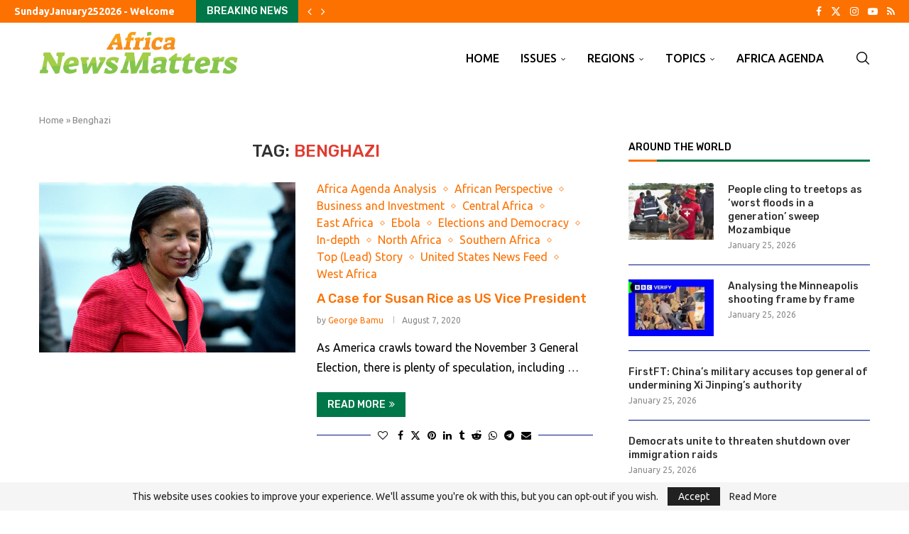

--- FILE ---
content_type: application/javascript
request_url: https://africanewsmatters.com/wp-content/cache/min/1/wp-content/plugins/penci-liveblog/js/liveblog-front.js?ver=1769367002
body_size: 596
content:
jQuery(document).ready(function($){$('.pcliveblog-wrapper').each(function(){var t=$(this),wrapper=t.find('.pcliveblog-wrapper-listing'),id=t.attr('data-id'),timeout=penciliveblog.timeout,check=t.find('#_wpnonce').val(),html='',timeleft=timeout/1000;btn=t.find('.pcliveblog-wrapper-button-action');var count=timeleft;var counter=null;function reset_timer(){clearInterval(counter);count=timeleft;counter=setInterval(timer,1000)}
reset_timer();function timer(){count --;if(count<=0){clearInterval(counter);setTimeout(reset_timer,0);return}
$('.pcliveblog-count').html(count)}
var pgetedit=function($time){t.attr('data-update-time',$time);$.ajax({type:'get',url:ajax_var_more.url,data:{action:'penci_liveblog_get_update_content',id:id,get:$time,nonce:check,},success:function(data){if(data.data.action=='edited'&&data.data.time&&data.data.content&&data.data.title&&data.data.id){html='<div class="pcliveblog-date">\n'+'        <span>'+data.data.time+'</span>\n'+'    </div>\n'+'    <div class="pcliveblog-title post-entry">'+data.data.title+'</div>\n'+'    <div class="pcliveblog-content post-entry">'+data.data.content+'</div>';wrapper.find('#pc-live-item-'+data.data.id).html(html);if(!penciliveblog.disable_share){wrapper.find('#pc-live-item-'+data.data.id).append(data.data.share)}}else if(data.data.action=='delete'&&data.data.id){wrapper.find('#pc-live-item-'+data.data.id).remove()}},})};var pupdate=function(){$.ajax({type:'get',url:penciliveblog.url,data:{action:'penci_liveblog_get_content',current:parseInt(t.attr('data-current-live')),id:id,nonce:check,time:Date.now(),},success:function(data){if(data.data.time&&data.data.content&&data.data.title&&data.data.id){var ori_title=document.title,ptime=data.data.time;html='<div id="pc-live-item-'+data.data.id+'" data-item="'+data.data.id+'" class="pcliveblog-listing-item">\n'+'    <div class="pcliveblog-date">\n'+'        <span>'+ptime+'</span>\n'+'    </div>\n'+'    <div class="pcliveblog-title post-entry">'+data.data.title+'</div>\n'+'    <div class="pcliveblog-content post-entry">'+data.data.content+'</div>\n'+'</div>';wrapper.prepend(html);if(!penciliveblog.disable_share){wrapper.find('#pc-live-item-'+data.data.id).append(data.data.share)}
t.attr('data-current-live',data.data.item);if(penciliveblog.tab){document.title=penciliveblog.update+' - '+ori_title;setInterval(function(){document.title=ori_title},timeout)}}
if(data.data.update&&(parseInt(data.data.update)>parseInt(t.attr('data-update-time')))){pgetedit(data.data.update)}
$('body').trigger('pclive_apply_ads')},});setInterval(function(){btn.removeClass('loading')},300)};setInterval(pupdate,timeout);$(document).on('click','.pcliveblog-wrapper-button-action',function(e){e.preventDefault();$(this).addClass('loading');pupdate();reset_timer()});$('body').on('pclive_apply_ads',function(e){var ads_num=parseInt(penciliveblog.ads_num),ads_code=penciliveblog.ads_code,wrapper=$('.pcliveblog-wrapper-listing'),total=parseInt(wrapper.find('.pcliveblog-listing-item').length);if(total%ads_num===1){wrapper.find('.pcliveblog-listing-item:first-child').after('<div class="pcliveblog-listing-ads">'+ads_code+'</div>')}});$(document).on('click','.penci-copy-link',function(e){e.preventDefault();var link=$(this).attr('href');navigator.clipboard.writeText(link);$(this).after('<span class="pclb-sitem penci-copy-link-notice">'+penciliveblog.event_copies+'</span>');setInterval(function(){$('.penci-copy-link-notice').remove()},1000)});if(window.location.hash){var path=window.location.hash;if(path.startsWith('#pc-live-item')){var offset=-120,hash=window.location.hash.substring(1);if(!hash){return}
var sel='[id="'+hash+'"]';var currentOffset=$(sel).offset().top;$('html, body').animate({scrollTop:(currentOffset+offset)+'px',},1000,'swing')}}})})

--- FILE ---
content_type: application/javascript
request_url: https://africanewsmatters.com/wp-content/cache/min/1/wp-content/plugins/penci-shortcodes/assets/play.js?ver=1769367002
body_size: -368
content:
(function($){$('body').on('click','.start-video',function(){var $container=$(this).closest('.yt-video-place'),$url=$container.data('yturl');$container.append('<iframe src="'+$url+'?rel=0&showinfo=0&autoplay=1" allow="accelerometer; autoplay; clipboard-write; encrypted-media; gyroscope; picture-in-picture" allowfullscreen frameborder="0"/>')})})(jQuery)

--- FILE ---
content_type: application/javascript; charset=UTF-8
request_url: https://africanewsmatters.com/cdn-cgi/challenge-platform/h/b/scripts/jsd/d251aa49a8a3/main.js?
body_size: 8869
content:
window._cf_chl_opt={AKGCx8:'b'};~function(T6,FG,Fp,FH,Fj,FU,FX,Fy,Ft,T1){T6=I,function(f,C,TS,T5,F,T){for(TS={f:556,C:530,F:450,T:524,Y:468,E:549,e:396,m:487,R:464,a:398,l:428},T5=I,F=f();!![];)try{if(T=parseInt(T5(TS.f))/1*(-parseInt(T5(TS.C))/2)+-parseInt(T5(TS.F))/3*(-parseInt(T5(TS.T))/4)+-parseInt(T5(TS.Y))/5*(-parseInt(T5(TS.E))/6)+parseInt(T5(TS.e))/7+-parseInt(T5(TS.m))/8*(parseInt(T5(TS.R))/9)+-parseInt(T5(TS.a))/10+parseInt(T5(TS.l))/11,C===T)break;else F.push(F.shift())}catch(Y){F.push(F.shift())}}(n,597316),FG=this||self,Fp=FG[T6(456)],FH={},FH[T6(412)]='o',FH[T6(604)]='s',FH[T6(395)]='u',FH[T6(418)]='z',FH[T6(561)]='n',FH[T6(457)]='I',FH[T6(543)]='b',Fj=FH,FG[T6(429)]=function(F,T,Y,E,Y0,Tc,TP,Tn,R,x,V,M,B,A,D,g){if(Y0={f:510,C:413,F:603,T:387,Y:518,E:626,e:500,m:459,R:493,a:488,l:535,x:535,Z:438,V:465,M:603,d:540,B:554,A:577,D:387,g:518,O:387},Tc={f:483,C:510,F:540,T:413,Y:563},TP={f:394,C:453,F:548,T:568},Tn=T6,R={},R[Tn(Y0.f)]=function(O,s){return O<s},R[Tn(Y0.C)]=function(O,s){return O===s},R[Tn(Y0.F)]=function(O,s){return O<s},R[Tn(Y0.T)]=function(O,s){return O+s},R[Tn(Y0.Y)]=function(O,s){return O+s},x=R,null===T||void 0===T)return E;for(V=Fk(T),F[Tn(Y0.E)][Tn(Y0.e)]&&(V=V[Tn(Y0.m)](F[Tn(Y0.E)][Tn(Y0.e)](T))),V=F[Tn(Y0.R)][Tn(Y0.a)]&&F[Tn(Y0.l)]?F[Tn(Y0.R)][Tn(Y0.a)](new F[(Tn(Y0.x))](V)):function(O,Tf,s){for(Tf=Tn,O[Tf(Tc.f)](),s=0;x[Tf(Tc.C)](s,O[Tf(Tc.F)]);x[Tf(Tc.T)](O[s],O[s+1])?O[Tf(Tc.Y)](s+1,1):s+=1);return O}(V),M='nAsAaAb'.split('A'),M=M[Tn(Y0.Z)][Tn(Y0.V)](M),B=0;x[Tn(Y0.M)](B,V[Tn(Y0.d)]);A=V[B],D=FS(F,T,A),M(D)?(g='s'===D&&!F[Tn(Y0.B)](T[A]),Tn(Y0.A)===Y+A?Z(x[Tn(Y0.D)](Y,A),D):g||Z(x[Tn(Y0.g)](Y,A),T[A])):Z(x[Tn(Y0.O)](Y,A),D),B++);return E;function Z(O,s,TI){TI=Tn,Object[TI(TP.f)][TI(TP.C)][TI(TP.F)](E,s)||(E[s]=[]),E[s][TI(TP.T)](O)}},FU=T6(511)[T6(562)](';'),FX=FU[T6(438)][T6(465)](FU),FG[T6(486)]=function(F,T,Y3,TC,Y,E,m,R,l,x){for(Y3={f:502,C:431,F:540,T:589,Y:568,E:391},TC=T6,Y={},Y[TC(Y3.f)]=function(Z,V){return Z<V},E=Y,m=Object[TC(Y3.C)](T),R=0;E[TC(Y3.f)](R,m[TC(Y3.F)]);R++)if(l=m[R],'f'===l&&(l='N'),F[l]){for(x=0;x<T[m[R]][TC(Y3.F)];-1===F[l][TC(Y3.T)](T[m[R]][x])&&(FX(T[m[R]][x])||F[l][TC(Y3.Y)]('o.'+T[m[R]][x])),x++);}else F[l]=T[m[R]][TC(Y3.E)](function(Z){return'o.'+Z})},Fy=function(Yh,YQ,Yu,YK,Yy,YJ,TT,C,F,T,Y){return Yh={f:414,C:532,F:386,T:449,Y:606},YQ={f:382,C:430,F:472,T:542,Y:430,E:479,e:594,m:430,R:388,a:519,l:542,x:458,Z:568,V:430,M:380,d:388,B:435,A:491,D:522,g:430,O:547,s:471,z:430,N:612,W:545,i:533,v:627,G:385,H:439,j:430},Yu={f:540},YK={f:458,C:540,F:439,T:394,Y:453,E:548,e:544,m:394,R:453,a:548,l:394,x:548,Z:587,V:415,M:568,d:491,B:587,A:382,D:538,g:568,O:440,s:519,z:587,N:392,W:424,i:567,v:519,G:547,H:600,j:430,L:508,S:435,k:568,U:541,X:594,J:599,y:411,K:401,b:587,Q:533,h:587,o:625,P:478,c:424,n0:472,n1:568,n2:601,n3:527,n4:578,n5:621,n6:388,n7:503,n8:415,n9:494,nn:503,nI:605,nf:477,nC:613,nF:621,nT:568,nY:545,nE:385},Yy={f:447,C:623,F:503,T:504,Y:490,E:513,e:568,m:470,R:587,a:443},YJ={f:611,C:439},TT=T6,C={'rVgwu':function(E,e){return E<<e},'YzLnI':function(E,e){return E(e)},'GJBgM':function(E,e){return E===e},'FhVlL':TT(Yh.f),'Mcblz':function(E,e){return e==E},'FCqsY':function(E){return E()},'mDyhE':function(E,e){return E<e},'CisAF':function(E,e){return E+e},'qVArN':function(E,e){return E==e},'qaOaP':function(E,e){return E(e)},'BuPtE':function(E,e){return E>e},'pnNXi':function(E,e){return e==E},'DNMEE':function(E,e){return E<<e},'tmbix':function(E,e){return E==e},'BKFpD':function(E,e){return E|e},'ZZCBN':function(E,e){return e&E},'erHyZ':function(E,e){return E==e},'XRAhs':function(E,e){return E|e},'gkmtW':function(E,e){return E==e},'GRwdT':function(E,e){return E==e},'IoBkJ':function(E,e){return E(e)},'bIvSI':TT(Yh.C),'KmwBY':TT(Yh.F),'oBNlc':function(E,e){return E>e},'UDYvL':function(E,e){return E<e},'vjuEp':function(E,e){return E>e},'fQaOK':function(E,e){return E|e},'ZLlrZ':function(E,e){return E&e},'xPcRQ':function(E,e){return E<<e},'qBuUt':function(E,e){return E>e},'LSnbZ':function(E,e){return E|e},'kZRUV':function(E,e){return E<<e},'rGXfK':function(E,e){return e&E},'DfWoy':function(E,e){return E-e},'ZlEsV':function(E,e){return E==e},'eSGAQ':function(E,e){return e|E},'oTeJd':function(E,e){return E(e)},'neAVq':function(E,e){return e*E},'jdlNU':function(E,e){return E<e},'Dkith':function(E,e){return E!=e},'wKCux':function(E,e){return E*e},'ruKcQ':function(E,e){return E-e},'AyAwy':function(E,e){return e==E},'phvsZ':function(E,e){return E-e}},F=String[TT(Yh.T)],T={'h':function(E,YU,Yk,Te,e){if(YU={f:547},Yk={f:424},Te=TT,e={'BVkzr':function(m,R){return m<R},'bTJyk':function(m,R){return R|m},'eWcSN':function(m,R,TY){return TY=I,C[TY(Yk.f)](m,R)},'BFdGY':function(m,R,TE){return TE=I,C[TE(YU.f)](m,R)},'lOthM':function(m,R){return m(R)}},C[Te(Yy.f)](C[Te(Yy.C)],C[Te(Yy.C)]))return C[Te(Yy.F)](null,E)?'':T.g(E,6,function(m,Tr){return Tr=Te,Tr(YJ.f)[Tr(YJ.C)](m)});else{for(X=1,J=0;e[Te(Yy.T)](y,K);Q=e[Te(Yy.Y)](e[Te(Yy.E)](h,1),o),P==c-1?(n0=0,n1[Te(Yy.e)](e[Te(Yy.m)](n2,n3)),n4=0):n5++,n6=0,b++);for(n7=n8[Te(Yy.R)](0),n9=0;16>nn;nf=nF&1.82|nC<<1.55,nT==nY-1?(nE=0,ne[Te(Yy.e)](e[Te(Yy.a)](nr,nm)),nR=0):nw++,na>>=1,nI++);}},'g':function(E,R,x,Tm,Z,V,M,B,A,D,O,s,z,N,W,i,G,H){if(Tm=TT,null==E)return'';for(V={},M={},B='',A=2,D=3,O=2,s=[],z=0,N=0,W=0;C[Tm(YK.f)](W,E[Tm(YK.C)]);W+=1)if(i=E[Tm(YK.F)](W),Object[Tm(YK.T)][Tm(YK.Y)][Tm(YK.E)](V,i)||(V[i]=D++,M[i]=!0),G=C[Tm(YK.e)](B,i),Object[Tm(YK.m)][Tm(YK.R)][Tm(YK.a)](V,G))B=G;else{if(Object[Tm(YK.l)][Tm(YK.Y)][Tm(YK.x)](M,B)){if(256>B[Tm(YK.Z)](0)){for(Z=0;Z<O;z<<=1,C[Tm(YK.V)](N,R-1)?(N=0,s[Tm(YK.M)](C[Tm(YK.d)](x,z)),z=0):N++,Z++);for(H=B[Tm(YK.B)](0),Z=0;C[Tm(YK.A)](8,Z);z=H&1.95|z<<1.7,C[Tm(YK.D)](N,R-1)?(N=0,s[Tm(YK.g)](x(z)),z=0):N++,H>>=1,Z++);}else{for(H=1,Z=0;Z<O;z=C[Tm(YK.O)](z,1)|H,C[Tm(YK.s)](N,R-1)?(N=0,s[Tm(YK.g)](x(z)),z=0):N++,H=0,Z++);for(H=B[Tm(YK.z)](0),Z=0;C[Tm(YK.A)](16,Z);z=C[Tm(YK.N)](C[Tm(YK.W)](z,1),C[Tm(YK.i)](H,1)),C[Tm(YK.v)](N,R-1)?(N=0,s[Tm(YK.M)](C[Tm(YK.G)](x,z)),z=0):N++,H>>=1,Z++);}A--,C[Tm(YK.H)](0,A)&&(A=Math[Tm(YK.j)](2,O),O++),delete M[B]}else for(H=V[B],Z=0;Z<O;z=C[Tm(YK.L)](z<<1,1.14&H),C[Tm(YK.S)](N,R-1)?(N=0,s[Tm(YK.k)](C[Tm(YK.G)](x,z)),z=0):N++,H>>=1,Z++);B=(A--,C[Tm(YK.U)](0,A)&&(A=Math[Tm(YK.j)](2,O),O++),V[G]=D++,C[Tm(YK.X)](String,i))}if(B!==''){if(Object[Tm(YK.l)][Tm(YK.R)][Tm(YK.x)](M,B)){if(C[Tm(YK.J)]!==C[Tm(YK.y)]){if(C[Tm(YK.K)](256,B[Tm(YK.b)](0))){for(Z=0;C[Tm(YK.Q)](Z,O);z<<=1,R-1==N?(N=0,s[Tm(YK.g)](x(z)),z=0):N++,Z++);for(H=B[Tm(YK.h)](0),Z=0;C[Tm(YK.o)](8,Z);z=C[Tm(YK.P)](C[Tm(YK.c)](z,1),C[Tm(YK.n0)](H,1)),N==R-1?(N=0,s[Tm(YK.n1)](x(z)),z=0):N++,H>>=1,Z++);}else{for(H=1,Z=0;Z<O;z=C[Tm(YK.L)](C[Tm(YK.n2)](z,1),H),N==R-1?(N=0,s[Tm(YK.g)](x(z)),z=0):N++,H=0,Z++);for(H=B[Tm(YK.B)](0),Z=0;C[Tm(YK.n3)](16,Z);z=C[Tm(YK.n4)](C[Tm(YK.n5)](z,1),C[Tm(YK.n6)](H,1)),C[Tm(YK.n7)](N,R-1)?(N=0,s[Tm(YK.g)](x(z)),z=0):N++,H>>=1,Z++);}A--,C[Tm(YK.n8)](0,A)&&(A=Math[Tm(YK.j)](2,O),O++),delete M[B]}else{if(E=!![],!C[Tm(YK.n9)](O))return;i(function(L){x(x,L)})}}else for(H=V[B],Z=0;Z<O;z=C[Tm(YK.L)](z<<1.56,1&H),C[Tm(YK.nn)](N,C[Tm(YK.nI)](R,1))?(N=0,s[Tm(YK.g)](x(z)),z=0):N++,H>>=1,Z++);A--,C[Tm(YK.nf)](0,A)&&O++}for(H=2,Z=0;Z<O;z=C[Tm(YK.nC)](C[Tm(YK.nF)](z,1),1&H),N==C[Tm(YK.nI)](R,1)?(N=0,s[Tm(YK.nT)](C[Tm(YK.nY)](x,z)),z=0):N++,H>>=1,Z++);for(;;)if(z<<=1,N==R-1){s[Tm(YK.g)](x(z));break}else N++;return s[Tm(YK.nE)]('')},'j':function(E,Yb,TR){return Yb={f:587},TR=TT,E==null?'':E==''?null:T.i(E[TR(Yu.f)],32768,function(e,Tw){return Tw=TR,E[Tw(Yb.f)](e)})},'i':function(E,R,x,Ta,Z,V,M,B,A,D,O,s,z,N,W,i,H,G){for(Ta=TT,Z=[],V=4,M=4,B=3,A=[],s=x(0),z=R,N=1,D=0;C[Ta(YQ.f)](3,D);Z[D]=D,D+=1);for(W=0,i=Math[Ta(YQ.C)](2,2),O=1;i!=O;G=C[Ta(YQ.F)](s,z),z>>=1,z==0&&(z=R,s=x(N++)),W|=C[Ta(YQ.T)](0<G?1:0,O),O<<=1);switch(W){case 0:for(W=0,i=Math[Ta(YQ.Y)](2,8),O=1;i!=O;G=z&s,z>>=1,0==z&&(z=R,s=x(N++)),W|=(C[Ta(YQ.E)](0,G)?1:0)*O,O<<=1);H=C[Ta(YQ.e)](F,W);break;case 1:for(W=0,i=Math[Ta(YQ.m)](2,16),O=1;O!=i;G=C[Ta(YQ.R)](s,z),z>>=1,C[Ta(YQ.a)](0,z)&&(z=R,s=x(N++)),W|=C[Ta(YQ.l)](C[Ta(YQ.x)](0,G)?1:0,O),O<<=1);H=F(W);break;case 2:return''}for(D=Z[3]=H,A[Ta(YQ.Z)](H);;){if(N>E)return'';for(W=0,i=Math[Ta(YQ.V)](2,B),O=1;C[Ta(YQ.M)](O,i);G=C[Ta(YQ.d)](s,z),z>>=1,C[Ta(YQ.B)](0,z)&&(z=R,s=C[Ta(YQ.A)](x,N++)),W|=C[Ta(YQ.D)](0<G?1:0,O),O<<=1);switch(H=W){case 0:for(W=0,i=Math[Ta(YQ.g)](2,8),O=1;i!=O;G=s&z,z>>=1,0==z&&(z=R,s=x(N++)),W|=O*(0<G?1:0),O<<=1);Z[M++]=C[Ta(YQ.O)](F,W),H=C[Ta(YQ.s)](M,1),V--;break;case 1:for(W=0,i=Math[Ta(YQ.z)](2,16),O=1;O!=i;G=s&z,z>>=1,C[Ta(YQ.N)](0,z)&&(z=R,s=C[Ta(YQ.W)](x,N++)),W|=(C[Ta(YQ.i)](0,G)?1:0)*O,O<<=1);Z[M++]=F(W),H=C[Ta(YQ.v)](M,1),V--;break;case 2:return A[Ta(YQ.G)]('')}if(0==V&&(V=Math[Ta(YQ.z)](2,B),B++),Z[H])H=Z[H];else if(H===M)H=D+D[Ta(YQ.H)](0);else return null;A[Ta(YQ.Z)](H),Z[M++]=D+H[Ta(YQ.H)](0),V--,D=H,V==0&&(V=Math[Ta(YQ.j)](2,B),B++)}}},Y={},Y[TT(Yh.Y)]=T.h,Y}(),Ft=null,T1=T0(),T3();function Fc(f,C,Es,Eq,EV,Ex,El,TD,F,T,Y,E){Es={f:571,C:433,F:576,T:602,Y:402,E:620,e:507,m:455,R:408,a:531,l:575,x:480,Z:492,V:550,M:596,d:408,B:425,A:514,D:436,g:390,O:521,s:397,z:474,N:377,W:593,i:593,v:481,G:583,H:606,j:564},Eq={f:509,C:394,F:453,T:548,Y:587,E:410,e:403,m:568,R:587,a:417,l:568,x:587,Z:469,V:573,M:584,d:430,B:497,A:405,D:617,g:568,O:585,s:475},EV={f:515},Ex={f:588,C:588,F:585,T:590,Y:499,E:588},El={f:421,C:571,F:399,T:390},TD=T6,F={'zhBPD':TD(Es.f),'QGjrA':function(e,m){return e(m)},'DmDGz':TD(Es.C),'maXyS':function(e,m){return m==e},'DLeYV':function(e,m){return e-m},'mngVr':function(e,m){return e<<m},'OHrBb':function(e,m){return m&e},'pScay':function(e,m){return e<<m},'QBMiA':TD(Es.F),'SIink':TD(Es.T),'SpfuF':TD(Es.Y),'PulPw':function(e,m){return e+m},'NVjtj':function(e,m){return e+m},'DTsfh':TD(Es.E),'DGqxC':function(e){return e()}},T=FG[TD(Es.e)],console[TD(Es.m)](FG[TD(Es.R)]),Y=new FG[(TD(Es.a))](),Y[TD(Es.l)](F[TD(Es.x)],F[TD(Es.Z)](F[TD(Es.V)](F[TD(Es.M)]+FG[TD(Es.d)][TD(Es.B)],TD(Es.A)),T.r)),T[TD(Es.D)]&&(Y[TD(Es.g)]=5e3,Y[TD(Es.O)]=function(Tg){if(Tg=TD,F[Tg(El.f)]!==Tg(El.C))return T&&Y[Tg(El.F)]?E[Tg(El.F)]():'';else C(Tg(El.T))}),Y[TD(Es.s)]=function(TO){TO=TD,Y[TO(Ex.f)]>=200&&Y[TO(Ex.C)]<300?F[TO(Ex.F)](C,F[TO(Ex.T)]):C(TO(Ex.Y)+Y[TO(Ex.E)])},Y[TD(Es.z)]=function(Eg,EB,Ed,EZ,Ti,e){if(Eg={f:432},EB={f:442},Ed={f:427},EZ={f:618},Ti=TD,e={'YCIlX':function(m,R,Tq){return Tq=I,F[Tq(EZ.f)](m,R)},'ebXYz':function(m,R,Ts){return Ts=I,F[Ts(EV.f)](m,R)},'pxYmv':function(m,R){return m(R)},'WlZic':function(m,R,Tz){return Tz=I,F[Tz(Ed.f)](m,R)},'gdyms':function(m,R,TN){return TN=I,F[TN(EB.f)](m,R)},'cFoxK':function(m,R){return m==R},'hXwLE':function(m,R){return m<R},'KdbqK':function(m,R,TW){return TW=I,F[TW(Eg.f)](m,R)},'pTkNs':function(m,R){return m==R}},F[Ti(Eq.f)]!==F[Ti(Eq.f)]){if(nK[Ti(Eq.C)][Ti(Eq.F)][Ti(Eq.T)](nb,nu)){if(256>fM[Ti(Eq.Y)](0)){for(CW=0;Ci<Cv;Cp<<=1,e[Ti(Eq.E)](CH,e[Ti(Eq.e)](Cj,1))?(CL=0,CS[Ti(Eq.m)](Ck(CU)),CX=0):CJ++,CG++);for(Cy=Ct[Ti(Eq.R)](0),CK=0;8>Cb;CQ=Ch<<1.23|Co&1,e[Ti(Eq.E)](CP,Cc-1)?(F0=0,F1[Ti(Eq.m)](e[Ti(Eq.a)](F2,F3)),F4=0):F5++,F6>>=1,Cu++);}else{for(F7=1,F8=0;F9<Fn;Ff=FC<<1.67|FF,FT==e[Ti(Eq.e)](FY,1)?(FE=0,Fe[Ti(Eq.l)](Fr(Fm)),FR=0):Fw++,Fa=0,FI++);for(Fl=Fx[Ti(Eq.x)](0),FZ=0;16>FV;Fd=e[Ti(Eq.Z)](FB,1)|e[Ti(Eq.V)](FA,1),e[Ti(Eq.M)](FD,Fg-1)?(FO=0,Fq[Ti(Eq.m)](Fs(Fz)),FN=0):FW++,Fi>>=1,FM++);}CA--,0==CD&&(Cg=CO[Ti(Eq.d)](2,Cq),Cs++),delete Cz[CN]}else for(f6=f7[f8],f9=0;e[Ti(Eq.B)](fn,fI);fC=e[Ti(Eq.A)](fF,1)|1.95&fT,e[Ti(Eq.D)](fY,e[Ti(Eq.e)](fE,1))?(fe=0,fr[Ti(Eq.g)](fm(fR)),fw=0):fa++,fl>>=1,ff++);fx--,0==fZ&&fV++}else F[Ti(Eq.O)](C,F[Ti(Eq.s)])},E={'t':F[TD(Es.N)](Fo),'lhr':Fp[TD(Es.W)]&&Fp[TD(Es.i)][TD(Es.v)]?Fp[TD(Es.W)][TD(Es.v)]:'','api':T[TD(Es.D)]?!![]:![],'c':Fu(),'payload':f},Y[TD(Es.G)](Fy[TD(Es.H)](JSON[TD(Es.j)](E)))}function n(EX){return EX='bigint,mDyhE,concat,kmzLC,tabIndex,onreadystatechange,rPEFr,9pcXpQc,bind,pkLOA2,CnwA5,380AZrSOT,WlZic,BFdGY,ruKcQ,ZLlrZ,/b/ov1/0.6984887154715586:1769415922:VXp77i_u7Hsu6nWD8nDFLDxjF7tmGG_XYHvYVRoIZ2I/,onerror,SIink,dbtAz,ZlEsV,fQaOK,jdlNU,SpfuF,href,[native code],sort,jsd,YVAez,rxvNi8,4822040qJhOmJ,from,2|1|3|4|0,bTJyk,qaOaP,PulPw,Array,FCqsY,ACmBm,tGrEG,hXwLE,OtFwi,http-code:,getOwnPropertyNames,readyState,lfBCH,Mcblz,BVkzr,dWngS,vYQVm,__CF$cv$params,XRAhs,QBMiA,nJnCr,_cf_chl_opt;JJgc4;PJAn2;kJOnV9;IWJi4;OHeaY1;DqMg0;FKmRv9;LpvFx1;cAdz2;PqBHf2;nFZCC5;ddwW5;pRIb1;rxvNi8;RrrrA2;erHi9,chctx,eWcSN,/jsd/oneshot/d251aa49a8a3/0.6984887154715586:1769415922:VXp77i_u7Hsu6nWD8nDFLDxjF7tmGG_XYHvYVRoIZ2I/,DLeYV,NSNfz,postMessage,gtkGJ,tmbix,contentDocument,ontimeout,wKCux,clientInformation,2965256COHbly,vnXWk,display: none,qBuUt,error,addEventListener,1595524gafAHT,XMLHttpRequest,UdhxK,UDYvL,DCzZs,Set,zmecN,WZodC,pnNXi,maFJo,length,GRwdT,neAVq,boolean,CisAF,oTeJd,VmzdI,YzLnI,call,40830zKJhbT,NVjtj,JegGP,EXSpO,okkFb,isNaN,random,1YbliiR,errorInfoObject,MLzWZ,source,JBxy9,number,split,splice,stringify,DOMContentLoaded,sid,ZZCBN,push,MRsyx,navigator,rOWtJ,getPrototypeOf,gdyms,eQRiv,open,Witpe,d.cookie,LSnbZ,axXIn,contentWindow,MyNFx,jQJpe,send,cFoxK,QGjrA,coWLW,charCodeAt,status,indexOf,DmDGz,TYlZ6,event,location,IoBkJ,now,DTsfh,uqvse,iwylt,bIvSI,erHyZ,xPcRQ,xhr-error,xZKmO,string,DfWoy,NLUDKUSwuUEU,cloudflare-invisible,appendChild,RwcMz,Function,pfGTvYcI4u$KCid+hMeNrJyQEkUFSL97-n5stw16zZ08jA2xDbalmP3oOVWRBHgqX,AyAwy,eSGAQ,AdeF3,style,erTXW,pTkNs,maXyS,aUjz8,/cdn-cgi/challenge-platform/h/,kZRUV,6|0|2|7|3|4|1|5,FhVlL,ithpz,vjuEp,Object,phvsZ,MVTKk,wRsrI,error on cf_chl_props,DGqxC,loading,isArray,Dkith,AZurk,BuPtE,puVce,1|4|0|3|2,join,YGwbk,Bgvcf,rGXfK,SSTpq3,timeout,map,BKFpD,iframe,prototype,undefined,5611130USMqit,onload,6030870RqiaPE,randomUUID,detail,oBNlc,POST,ebXYz,/invisible/jsd,KdbqK,function,ormMJ,_cf_chl_opt,removeChild,YCIlX,KmwBY,object,aEgWO,XBKwF,qVArN,toString,pxYmv,symbol,createElement,uhaTG,zhBPD,parent,oUZDT,rVgwu,AKGCx8,LRmiB4,mngVr,5949196qbGiYW,pRIb1,pow,keys,pScay,success,zNhZm,gkmtW,api,kkKQK,includes,charAt,DNMEE,OLxwf,OHrBb,lOthM,QQOSb,uzQsw,floor,GJBgM,AlyHE,fromCharCode,3bJMlfD,bAfyk,body,hasOwnProperty,catch,log,document'.split(','),n=function(){return EX},n()}function FQ(E8,E7,TV,f,C){if(E8={f:581,C:552,F:498,T:498,Y:462,E:495},E7={f:423},TV=T6,f={'ACmBm':function(F){return F()},'oUZDT':function(F){return F()},'MyNFx':function(F){return F()},'EXSpO':function(F,T){return T!==F}},C=f[TV(E8.f)](Fb),C===null){if(f[TV(E8.C)](TV(E8.F),TV(E8.T)))T[TV(E8.Y)]=Y,f[TV(E8.E)](E);else return}Ft=(Ft&&clearTimeout(Ft),setTimeout(function(TM){TM=TV,f[TM(E7.f)](FK)},C*1e3))}function Fh(f,E9,Td){return E9={f:555},Td=T6,Math[Td(E9.f)]()<f}function T2(Y,E,EW,TG,m,R,a,l,x,Z,V,M,d,B,A,D){if(EW={f:558,C:473,F:609,T:402,Y:614,E:591,e:622,m:562,R:620,a:408,l:425,x:404,Z:467,V:467,M:389,d:408,B:426,A:408,D:426,g:466,O:408,s:619,z:560,N:531,W:390,i:521,v:557,G:512,H:559,j:484,L:583,S:606,k:507,U:575},TG=T6,m={},m[TG(EW.f)]=TG(EW.C),m[TG(EW.F)]=TG(EW.T),R=m,!Fh(0))return![];l=(a={},a[TG(EW.Y)]=Y,a[TG(EW.E)]=E,a);try{for(x=TG(EW.e)[TG(EW.m)]('|'),Z=0;!![];){switch(x[Z++]){case'0':V=TG(EW.R)+FG[TG(EW.a)][TG(EW.l)]+R[TG(EW.f)]+D.r+TG(EW.x);continue;case'1':d=(M={},M[TG(EW.Z)]=FG[TG(EW.a)][TG(EW.V)],M[TG(EW.M)]=FG[TG(EW.d)][TG(EW.M)],M[TG(EW.B)]=FG[TG(EW.A)][TG(EW.D)],M[TG(EW.g)]=FG[TG(EW.O)][TG(EW.s)],M[TG(EW.z)]=T1,M);continue;case'2':B=new FG[(TG(EW.N))]();continue;case'3':B[TG(EW.W)]=2500;continue;case'4':B[TG(EW.i)]=function(){};continue;case'5':A={},A[TG(EW.v)]=l,A[TG(EW.G)]=d,A[TG(EW.H)]=TG(EW.j),B[TG(EW.L)](Fy[TG(EW.S)](A));continue;case'6':D=FG[TG(EW.k)];continue;case'7':B[TG(EW.U)](R[TG(EW.F)],V);continue}break}}catch(g){}}function T0(Ez,Tv){return Ez={f:399},Tv=T6,crypto&&crypto[Tv(Ez.f)]?crypto[Tv(Ez.f)]():''}function Fo(En,TB,f){return En={f:507,C:446},TB=T6,f=FG[TB(En.f)],Math[TB(En.C)](+atob(f.t))}function Fk(C,TK,T9,F,T,Y){for(TK={f:597,C:597,F:459,T:431,Y:572},T9=T6,F={},F[T9(TK.f)]=function(E,e){return e!==E},T=F,Y=[];T[T9(TK.C)](null,C);Y=Y[T9(TK.F)](Object[T9(TK.T)](C)),C=Object[T9(TK.Y)](C));return Y}function Fb(E1,TZ,f,C,F,T){for(E1={f:384,C:562,F:507,T:561},TZ=T6,f=TZ(E1.f)[TZ(E1.C)]('|'),C=0;!![];){switch(f[C++]){case'0':F=T.i;continue;case'1':T=FG[TZ(E1.F)];continue;case'2':return F;case'3':if(typeof F!==TZ(E1.T)||F<30)return null;continue;case'4':if(!T)return null;continue}break}}function FP(EF,TA,f,C,F,T,Y,E){for(EF={f:489,C:444,F:562,T:441,Y:446,E:539,e:595,m:525},TA=T6,f={'QQOSb':TA(EF.f),'OLxwf':function(e){return e()},'maFJo':function(e,m){return e/m},'vnXWk':function(e,m){return e-m}},C=f[TA(EF.C)][TA(EF.F)]('|'),F=0;!![];){switch(C[F++]){case'0':return!![];case'1':T=f[TA(EF.T)](Fo);continue;case'2':Y=3600;continue;case'3':E=Math[TA(EF.Y)](f[TA(EF.E)](Date[TA(EF.e)](),1e3));continue;case'4':if(f[TA(EF.m)](E,T)>Y)return![];continue}break}}function FK(f,E0,Yc,Tl,C,F){E0={f:376,C:586,F:381,T:383,Y:485,E:496},Yc={f:534,C:406,F:420},Tl=T6,C={'DCzZs':function(T,Y){return Y===T},'uhaTG':function(T,Y){return T(Y)},'tGrEG':Tl(E0.f),'puVce':Tl(E0.C),'YVAez':Tl(E0.F)},F=FJ(),Fc(F.r,function(T,Tx){Tx=Tl,C[Tx(Yc.f)](typeof f,Tx(Yc.C))&&C[Tx(Yc.F)](f,T),FQ()}),F.e&&(C[Tl(E0.T)]===C[Tl(E0.Y)]?F(C[Tl(E0.E)],T.e):T2(Tl(E0.f),F.e))}function FJ(Y4,TF,T,Y,E,m,R,a,l){Y=(Y4={f:506,C:393,F:407,T:526,Y:598,E:523,e:434,m:520,R:419,a:615,l:461,x:452,Z:608,V:580,M:570,d:434,B:409},TF=T6,T={},T[TF(Y4.f)]=TF(Y4.C),T[TF(Y4.F)]=TF(Y4.T),T[TF(Y4.Y)]=TF(Y4.E),T[TF(Y4.e)]=TF(Y4.m),T);try{return E=Fp[TF(Y4.R)](Y[TF(Y4.f)]),E[TF(Y4.a)]=Y[TF(Y4.F)],E[TF(Y4.l)]='-1',Fp[TF(Y4.x)][TF(Y4.Z)](E),m=E[TF(Y4.V)],R={},R=pRIb1(m,m,'',R),R=pRIb1(m,m[Y[TF(Y4.Y)]]||m[TF(Y4.M)],'n.',R),R=pRIb1(m,E[Y[TF(Y4.d)]],'d.',R),Fp[TF(Y4.x)][TF(Y4.B)](E),a={},a.r=R,a.e=null,a}catch(x){return l={},l.r={},l.e=x,l}}function FS(F,T,Y,Ty,T8,E,e,m,R){e=(Ty={f:375,C:437,F:412,T:516,Y:406,E:505,e:445,m:375,R:454,a:493,l:379},T8=T6,E={},E[T8(Ty.f)]=function(l,Z){return Z===l},E[T8(Ty.C)]=T8(Ty.F),E[T8(Ty.T)]=T8(Ty.Y),E);try{if(T8(Ty.E)!==T8(Ty.e))m=T[Y];else return![]}catch(x){return'i'}if(m==null)return e[T8(Ty.m)](void 0,m)?'u':'x';if(e[T8(Ty.C)]==typeof m)try{if(e[T8(Ty.T)]==typeof m[T8(Ty.R)])return m[T8(Ty.R)](function(){}),'p'}catch(Z){}return F[T8(Ty.a)][T8(Ty.l)](m)?'a':m===F[T8(Ty.a)]?'D':m===!0?'T':e[T8(Ty.m)](!1,m)?'F':(R=typeof m,e[T8(Ty.T)]==R?FL(F,m)?'N':'f':Fj[R]||'?')}function FL(C,F,TU,T7,T,Y){return TU={f:582,C:451,F:482,T:610,Y:582,E:394,e:416,m:548,R:589},T7=T6,T={},T[T7(TU.f)]=function(E,e){return E<e},T[T7(TU.C)]=T7(TU.F),Y=T,F instanceof C[T7(TU.T)]&&Y[T7(TU.Y)](0,C[T7(TU.T)][T7(TU.E)][T7(TU.e)][T7(TU.m)](F)[T7(TU.R)](Y[T7(TU.C)]))}function T3(Ek,ES,Ej,Tp,f,C,F,T,Y){if(Ek={f:482,C:378,F:374,T:537,Y:507,E:476,e:501,m:551,R:579,a:529,l:536,x:574,Z:529,V:565,M:462},ES={f:546,C:501,F:378,T:462},Ej={f:624,C:553,F:460,T:463,Y:569,E:610,e:394,m:416,R:548,a:589,l:579},Tp=T6,f={'okkFb':Tp(Ek.f),'kmzLC':function(E,e){return E===e},'axXIn':function(E){return E()},'VmzdI':function(E){return E()},'dbtAz':function(E,e){return E!==e},'JegGP':Tp(Ek.C),'zmecN':Tp(Ek.F),'eQRiv':Tp(Ek.T)},C=FG[Tp(Ek.Y)],!C)return;if(!FP())return;if(F=![],T=function(TH,E,e){if(TH=Tp,E={},E[TH(Ej.f)]=f[TH(Ej.C)],e=E,!F){if(f[TH(Ej.F)](TH(Ej.T),TH(Ej.Y)))return Y instanceof E[TH(Ej.E)]&&0<e[TH(Ej.E)][TH(Ej.e)][TH(Ej.m)][TH(Ej.R)](m)[TH(Ej.a)](e[TH(Ej.f)]);else{if(F=!![],!f[TH(Ej.l)](FP))return;FK(function(R){T4(C,R)})}}},f[Tp(Ek.E)](Fp[Tp(Ek.e)],f[Tp(Ek.m)]))f[Tp(Ek.R)](T);else if(FG[Tp(Ek.a)]){if(f[Tp(Ek.l)]!==f[Tp(Ek.x)])Fp[Tp(Ek.Z)](Tp(Ek.V),T);else return null}else Y=Fp[Tp(Ek.M)]||function(){},Fp[Tp(Ek.M)]=function(Tj){Tj=Tp,f[Tj(ES.f)](Y),Fp[Tj(ES.C)]!==Tj(ES.F)&&(Fp[Tj(ES.T)]=Y,T())}}function T4(T,Y,EU,TL,E,e,m,R){if(EU={f:616,C:607,F:448,T:433,Y:436,E:559,e:566,m:592,R:448,a:422,l:517,x:607,Z:566,V:592,M:528,d:400,B:517},TL=T6,E={},E[TL(EU.f)]=TL(EU.C),E[TL(EU.F)]=TL(EU.T),e=E,!T[TL(EU.Y)])return;Y===TL(EU.T)?(m={},m[TL(EU.E)]=e[TL(EU.f)],m[TL(EU.e)]=T.r,m[TL(EU.m)]=e[TL(EU.R)],FG[TL(EU.a)][TL(EU.l)](m,'*')):(R={},R[TL(EU.E)]=TL(EU.x),R[TL(EU.Z)]=T.r,R[TL(EU.V)]=TL(EU.M),R[TL(EU.d)]=Y,FG[TL(EU.a)][TL(EU.B)](R,'*'))}function I(f,C,F,T){return f=f-374,F=n(),T=F[f],T}function Fu(){return Fb()!==null}}()

--- FILE ---
content_type: application/javascript
request_url: https://africanewsmatters.com/wp-content/cache/min/1/wp-content/themes/soledad/js/widgets-ajax.js?ver=1769367002
body_size: 50
content:
(function($){"use strict";var PENCI=PENCI||{};PENCI.ajaxwidgets=function(){$(document).on('click','.widget .penci-wgajx-btn',function(e){e.preventDefault();var t=$(this),wrapper=t.closest('.widget').find('ul'),navwrapper=t.closest('.penci-pagination'),settings=wrapper.attr('data-settings'),mes=wrapper.attr('data-mes'),action=wrapper.data('action'),id=parseInt(wrapper.data('id')),max=parseInt(wrapper.data('max')),nav=t.hasClass('pcajx-btn'),paged=parseInt(wrapper.attr('data-paged')),type=wrapper.attr('data-type'),get_paged=paged+1;if(t.hasClass('disable')){return}
if(t.hasClass('pc-tabsajax-btn')){wrapper=t.closest('.tab-content-wrapper').find('ul');settings=wrapper.attr('data-settings');type=wrapper.attr('data-type');mes=wrapper.attr('data-mes');paged=parseInt(wrapper.attr('data-paged'));max=parseInt(wrapper.data('max'));action=wrapper.data('action');get_paged=paged+1}
if(nav&&t.hasClass('prev')){get_paged=paged-1}
t.addClass('loading-posts');wrapper.closest(".widget").addClass('ajx-loading');$.ajax({type:"POST",dataType:"html",url:penci_widgets_ajax.url,data:{action:action,settings:settings,id:id?id:'',type:type?type:'',paged:get_paged,nonce:penci_widgets_ajax.nonce,},success:function(data){if(data){if(nav&&get_paged>=max){navwrapper.find('.pcajx-btn.next').addClass('disable')}else{navwrapper.find('.pcajx-btn.next').removeClass('disable')}
if(nav&&get_paged>1){navwrapper.find('.pcajx-btn.prev').removeClass('disable')}else{navwrapper.find('.pcajx-btn.prev').addClass('disable')}
var datajs=$(data);if(nav){wrapper.empty()}
wrapper.append(datajs.html());wrapper.attr('data-paged',get_paged)}else{t.find(".ajax-more-text").text(mes);t.find("i").remove();setTimeout(function(){t.closest('.penci-pagination').remove()},1200)}
t.removeClass('loading-posts');wrapper.closest(".widget").removeClass('ajx-loading')}})})};$(document).ready(function(){PENCI.ajaxwidgets()})})(jQuery)